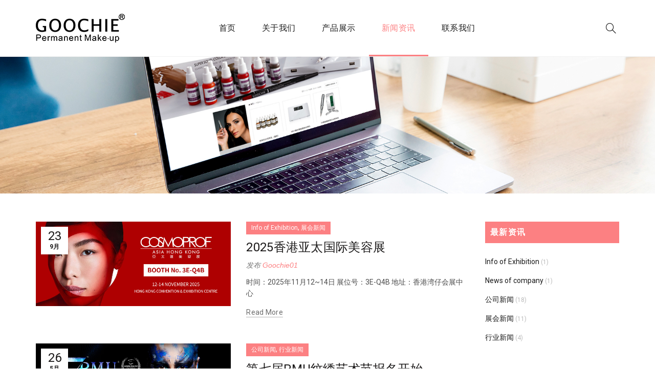

--- FILE ---
content_type: text/html; charset=UTF-8
request_url: https://www.goochie.com.cn/news/?lang=zh-hans
body_size: 98520
content:
<!DOCTYPE html>
<!--[if IE 8]>
<html class="ie ie8" lang="zh-hans" prefix="og: http://ogp.me/ns#">
<![endif]-->
<!--[if !(IE 7) & !(IE 8)]><!-->
<html lang="zh-hans" prefix="og: http://ogp.me/ns#">
<!--<![endif]-->
<head>
	<meta charset="UTF-8">
	<meta name="viewport" content="width=device-width, initial-scale=1.0, maximum-scale=1.0, user-scalable=no">
	<link rel="profile" href="http://gmpg.org/xfn/11">
	<link rel="pingback" href="https://www.goochie.com.cn/xmlrpc.php">
	<title>新闻资讯 - Goochie</title>
<link rel="alternate" hreflang="zh-hans" href="https://www.goochie.com.cn/news/?lang=zh-hans" />
<link rel="alternate" hreflang="en" href="https://www.goochie.com.cn/news/" />

<!-- This site is optimized with the Yoast SEO Premium plugin v4.0.2 - https://yoast.com/wordpress/plugins/seo/ -->
<link rel="canonical" href="https://www.goochie.com.cn/news/" />
<link rel="next" href="https://www.goochie.com.cn/news/?lang=zh-hans" />
<meta property="og:locale" content="zh_CN" />
<meta property="og:type" content="website" />
<meta property="og:title" content="新闻资讯 - Goochie" />
<meta property="og:description" content="时间：2025年11月12~14日 展位" />
<meta property="og:url" content="https://www.goochie.com.cn/news/" />
<meta property="og:site_name" content="Goochie" />
<meta name="twitter:card" content="summary" />
<meta name="twitter:description" content="时间：2025年11月12~14日 展位" />
<meta name="twitter:title" content="新闻资讯 - Goochie" />
<!-- / Yoast SEO Premium plugin. -->

<link rel='dns-prefetch' href='//fonts.googleapis.com' />
<link rel='dns-prefetch' href='//s.w.org' />
<link rel="alternate" type="application/rss+xml" title="Goochie &raquo; Feed" href="https://www.goochie.com.cn/feed/?lang=zh-hans" />
<link rel="alternate" type="application/rss+xml" title="Goochie &raquo; 评论Feed" href="https://www.goochie.com.cn/comments/feed/?lang=zh-hans" />
<style id='woocommerce-inline-inline-css' type='text/css'>
.woocommerce form .form-row .required { visibility: visible; }
</style>
<link rel='stylesheet' id='wpml-legacy-dropdown-0-css'  href='//www.goochie.com.cn/wp-content/plugins/sitepress-multilingual-cms/templates/language-switchers/legacy-dropdown/style.css?ver=1' type='text/css' media='all' />
<style id='wpml-legacy-dropdown-0-inline-css' type='text/css'>
.wpml-ls-statics-shortcode_actions{background-color:#221815;}.wpml-ls-statics-shortcode_actions, .wpml-ls-statics-shortcode_actions .wpml-ls-sub-menu, .wpml-ls-statics-shortcode_actions a {border-color:#ffffff;}.wpml-ls-statics-shortcode_actions a {color:#000000;background-color:#cbddeb;}.wpml-ls-statics-shortcode_actions a:hover,.wpml-ls-statics-shortcode_actions a:focus {color:#ffffff;background-color:#95bedd;}.wpml-ls-statics-shortcode_actions .wpml-ls-current-language>a {color:#ffffff;background-color:#221815;}.wpml-ls-statics-shortcode_actions .wpml-ls-current-language:hover>a, .wpml-ls-statics-shortcode_actions .wpml-ls-current-language>a:focus {color:#000000;background-color:#95bedd;}
</style>
<link rel='stylesheet' id='wpml-tm-admin-bar-css'  href='https://www.goochie.com.cn/wp-content/plugins/wpml-translation-management/res/css/admin-bar-style.css?ver=2.9.5' type='text/css' media='all' />
<!--[if lt IE 9]>
<link rel='stylesheet' id='vc_lte_ie9-css'  href='https://www.goochie.com.cn/wp-content/plugins/js_composer/assets/css/vc_lte_ie9.min.css?ver=6.0.5' type='text/css' media='screen' />
<![endif]-->
<link rel='stylesheet' id='bootstrap-css'  href='https://www.goochie.com.cn/wp-content/themes/basel/css/bootstrap.min.css?ver=5.1.0' type='text/css' media='all' />
<link rel='stylesheet' id='basel-style-css'  href='https://www.goochie.com.cn/wp-content/themes/basel/style.min.css?ver=5.1.0' type='text/css' media='all' />
<link rel='stylesheet' id='child-style-css'  href='https://www.goochie.com.cn/wp-content/themes/basel-child/style.css?ver=5.1.0' type='text/css' media='all' />
<link rel='stylesheet' id='font-awesome-css-css'  href='https://www.goochie.com.cn/wp-content/themes/basel/css/font-awesome.min.css?ver=5.1.0' type='text/css' media='all' />
<link rel='stylesheet' id='js_composer_front-css'  href='https://www.goochie.com.cn/wp-content/plugins/js_composer/assets/css/js_composer.min.css?ver=6.0.5' type='text/css' media='all' />
<link rel='stylesheet' id='xts-google-fonts-css'  href='//fonts.googleapis.com/css?family=Roboto%3A100%2C300%2C400%2C500%2C700%2C900%2C100italic%2C300italic%2C400italic%2C500italic%2C700italic%2C900italic&#038;ver=5.1.0' type='text/css' media='all' />
<link rel='stylesheet' id='basel-dynamic-style-css'  href='https://www.goochie.com.cn/wp-content/uploads/2024/12/basel-dynamic-1733992269.css?ver=5.1.0' type='text/css' media='all' />
<script type="text/template" id="tmpl-variation-template">
	<div class="woocommerce-variation-description">{{{ data.variation.variation_description }}}</div>
	<div class="woocommerce-variation-price">{{{ data.variation.price_html }}}</div>
	<div class="woocommerce-variation-availability">{{{ data.variation.availability_html }}}</div>
</script>
<script type="text/template" id="tmpl-unavailable-variation-template">
	<p>抱歉，该产品已下架,请选择其它产品。</p>
</script>
<script type='text/javascript' src='https://www.goochie.com.cn/wp-includes/js/jquery/jquery.js?ver=1.12.4-wp'></script>
<script type='text/javascript' src='https://www.goochie.com.cn/wp-includes/js/jquery/jquery-migrate.min.js?ver=1.4.1'></script>
<script type='text/javascript' src='https://www.goochie.com.cn/wp-content/plugins/woocommerce/assets/js/jquery-blockui/jquery.blockUI.min.js?ver=2.70'></script>
<script type='text/javascript'>
/* <![CDATA[ */
var wc_add_to_cart_params = {"ajax_url":"\/wp-admin\/admin-ajax.php?lang=zh-hans","wc_ajax_url":"\/?lang=zh-hans&wc-ajax=%%endpoint%%","i18n_view_cart":"\u67e5\u770b\u8d2d\u7269\u8f66","cart_url":"https:\/\/www.goochie.com.cn\/%e8%b4%ad%e7%89%a9%e8%bd%a6\/?lang=zh-hans","is_cart":"","cart_redirect_after_add":"no"};
/* ]]> */
</script>
<script type='text/javascript' src='https://www.goochie.com.cn/wp-content/plugins/woocommerce/assets/js/frontend/add-to-cart.min.js?ver=4.0.1'></script>
<script type='text/javascript' src='//www.goochie.com.cn/wp-content/plugins/sitepress-multilingual-cms/templates/language-switchers/legacy-dropdown/script.js?ver=1'></script>
<script type='text/javascript' src='https://www.goochie.com.cn/wp-content/plugins/js_composer/assets/js/vendors/woocommerce-add-to-cart.js?ver=6.0.5'></script>
<!--[if lt IE 9]>
<script type='text/javascript' src='https://www.goochie.com.cn/wp-content/themes/basel/js/html5.min.js?ver=5.1.0'></script>
<![endif]-->
<link rel='https://api.w.org/' href='https://www.goochie.com.cn/wp-json/' />
<link rel="EditURI" type="application/rsd+xml" title="RSD" href="https://www.goochie.com.cn/xmlrpc.php?rsd" />
<link rel="wlwmanifest" type="application/wlwmanifest+xml" href="https://www.goochie.com.cn/wp-includes/wlwmanifest.xml" /> 
<meta name="generator" content="WordPress 5.4" />
<meta name="generator" content="WooCommerce 4.0.1" />
<meta name="generator" content="WPML ver:4.3.11 stt:59,1;" />
<meta name="theme-color" content="">        <style> 
            	
			/* Shop popup */
			
			.basel-promo-popup {
			   max-width: 900px;
			}
	
            .site-logo {
                width: 20%;
            }    

            .site-logo img {
                max-width: 250px;
                max-height: 110px;
            }    

                            .right-column {
                    width: 150px;
                }  
            
                            .basel-woocommerce-layered-nav .basel-scroll {
                    max-height: 280px;
                }
            
			/* header Banner */
			.header-banner {
				height: 40px;
			}
	
			.header-banner-display .website-wrapper {
				margin-top:40px;
			}	

            /* Topbar height configs */

			.topbar-menu ul > li {
				line-height: 30px;
			}
			
			.topbar-wrapp,
			.topbar-content:before {
				height: 30px;
			}
			
			.sticky-header-prepared.basel-top-bar-on .header-shop, 
			.sticky-header-prepared.basel-top-bar-on .header-split,
			.enable-sticky-header.basel-header-overlap.basel-top-bar-on .main-header {
				top: 30px;
			}

            /* Header height configs */

            /* Limit logo image height for according to header height */
            .site-logo img {
                max-height: 110px;
            } 

            /* And for sticky header logo also */
            .act-scroll .site-logo img,
            .header-clone .site-logo img {
                max-height: 75px;
            }   

            /* Set sticky headers height for cloned headers based on menu links line height */
            .header-clone .main-nav .menu > li > a {
                height: 75px;
                line-height: 75px;
            } 

            /* Height for switch logos */

            .sticky-header-real:not(.global-header-menu-top) .switch-logo-enable .basel-logo {
                height: 110px;
            }

            .sticky-header-real:not(.global-header-menu-top) .act-scroll .switch-logo-enable .basel-logo {
                height: 75px;
            }

            .sticky-header-real:not(.global-header-menu-top) .act-scroll .switch-logo-enable {
                transform: translateY(-75px);
                -webkit-transform: translateY(-75px);
            }

                            /* Header height for these layouts based on it's menu links line height */
                .main-nav .menu > li > a {
                    height: 110px;
                    line-height: 110px;
                }  
                /* The same for sticky header */
                .act-scroll .main-nav .menu > li > a {
                    height: 75px;
                    line-height: 75px;
                }  
            
            
            
            
            /* Page headings settings for heading overlap. Calculate on the header height base */

            .basel-header-overlap .title-size-default,
            .basel-header-overlap .title-size-small,
            .basel-header-overlap .title-shop.without-title.title-size-default,
            .basel-header-overlap .title-shop.without-title.title-size-small {
                padding-top: 150px;
            }


            .basel-header-overlap .title-shop.without-title.title-size-large,
            .basel-header-overlap .title-size-large {
                padding-top: 230px;
            }

            @media (max-width: 991px) {

				/* header Banner */
				.header-banner {
					height: 40px;
				}
	
				.header-banner-display .website-wrapper {
					margin-top:40px;
				}

	            /* Topbar height configs */
				.topbar-menu ul > li {
					line-height: 24px;
				}
				
				.topbar-wrapp,
				.topbar-content:before {
					height: 24px;
				}
				
				.sticky-header-prepared.basel-top-bar-on .header-shop, 
				.sticky-header-prepared.basel-top-bar-on .header-split,
				.enable-sticky-header.basel-header-overlap.basel-top-bar-on .main-header {
					top: 24px;
				}

                /* Set header height for mobile devices */
                .main-header .wrapp-header {
                    min-height: 65px;
                } 

                /* Limit logo image height for mobile according to mobile header height */
                .site-logo img {
                    max-height: 65px;
                }   

                /* Limit logo on sticky header. Both header real and header cloned */
                .act-scroll .site-logo img,
                .header-clone .site-logo img {
                    max-height: 65px;
                }

                /* Height for switch logos */

                .main-header .switch-logo-enable .basel-logo {
                    height: 65px;
                }

                .sticky-header-real:not(.global-header-menu-top) .act-scroll .switch-logo-enable .basel-logo {
                    height: 65px;
                }

                .sticky-header-real:not(.global-header-menu-top) .act-scroll .switch-logo-enable {
                    transform: translateY(-65px);
                    -webkit-transform: translateY(-65px);
                }

                /* Page headings settings for heading overlap. Calculate on the MOBILE header height base */
                .basel-header-overlap .title-size-default,
                .basel-header-overlap .title-size-small,
                .basel-header-overlap .title-shop.without-title.title-size-default,
                .basel-header-overlap .title-shop.without-title.title-size-small {
                    padding-top: 85px;
                }

                .basel-header-overlap .title-shop.without-title.title-size-large,
                .basel-header-overlap .title-size-large {
                    padding-top: 125px;
                }
 
            }
     
            .wrapper-wide .container {
    max-width: 1676px;
    width: 95%;
}
div#comments {
    display: none;
}
li.cat-item-201 {
    display:none !important;
}
.wpml-ls-legacy-dropdown a {
	padding: 15px 20px;}
.switcher {
	float: right;
}
.wpml-ls-statics-shortcode_actions ul {
    padding: 0;
}
.switcher .selected a {
	   border: 1px solid #fc8082!important;
	   color: #fc8082!important;
}
figure.woocommerce-product-gallery__image {
    width: 90%;
    margin: 0 auto;
}

.footer-container .switcher {
	float: none;
	margin: 0 auto;
}

.switcher .option {
    border-left: 1px solid #fc8082!important;
    border-right: 1px solid #fc8082!important;
    border-bottom: 1px solid #fc8082!important;
    background-color: #fc8082ed!important;
}

.switcher .selected a:hover {
		color: #000!important;
}

.switcher .option a:hover {
	color: #000!important;
}

/* product-category-menu start */
.main-nav .menu>li.item-event-click.item-menu-opened>.sub-menu-dropdown, .main-nav .menu>li.item-event-hover:hover>.sub-menu-dropdown {
    height: 0px;
	   background: transparent;
}
.website-wrapper .main-header{
    border-bottom: 1px #f1f1f1 solid;
}
.product-category-menu a {
    line-height: 26px;
    font-size: 15px;
}
/* product-category-menu end */

/* main-menu start */
.main-nav .menu>li>a {
    padding: 0 25px;
}
/* main-menu end */

/* footer */
.footer-container .widget-title{
	font-size:36px;
}
.widget_nav_menu ul>li a{
	font-size:24px;
}
#nf-field-2-container{
			width: 73%;
    float: left;
    margin-right: 0;
	color: #fff;
}
#nf-field-2{
	width:100%;
	height:40px;
}
#nf-field-4-container{
	width:27%;
	float:left;
}
#nf-field-4{
	width:100%;
	height:40px;
	color:#fff;
	font-size:24px;
	border: 0;
  background: linear-gradient(135deg,#23aadd 30%,#37ce9d 100%);
}
#nf-form-1-cont .nf-field-container{
	clear:none!important;
}

.footer-contact p{
    font-size:26px;
	margin-bottom: 7px;
	white-space: nowrap;
}

.email {
	white-space: nowrap;
}


/* 导航询盘按钮 */
.yith-ywraq-list-content a:hover{color:#fff!important;}

/* quote button color */
a.add-request-quote-button.button {
    color: #fff;
}

.widget_ywraq_mini_list_quote .raq-info {
    border: none;
    background-color: #fc8082;
}

a.raq_label {
    color: #fff;
}

.button{
    color: #fff!important;
}

/* home-product */

.wpb-js-composer .vc_tta-tabs.vc_tta-tabs-position-top.vc_tta-style-classic .vc_tta-tab a {
			display: inline-block;
    border: 2px solid #000;
    padding: 10px 0;
    width: 210px;
    border-radius: 0;
    font-size: 20px;
    color: #000;
    margin: 0 30px;
}
.wpb-js-composer .vc_tta-tabs.vc_tta-tabs-position-top.vc_tta-style-classic .vc_tta-tab.vc_active>a {
		background: #000;
	  color: #fff;
}

.wpb-js-composer .vc_tta-tabs.vc_tta-tabs-position-top.vc_tta-style-classic .vc_tta-tab:after {
	display: none;	
}

.wpb-js-composer .vc_tta-tabs.vc_tta-tabs-position-top.vc_tta-style-classic .vc_tta-tab>a:hover span:after {
	display: none;
}

.wpb-js-composer .vc_tta-tabs.vc_tta-tabs-position-top.vc_tta-style-classic .vc_tta-tab.vc_active>a span:after {
	display: none;
}

ul.vc_tta-tabs-list {
    margin: 23px 0px!important;
}

.wpb-js-composer .vc_tta-color-black.vc_tta-style-classic.vc_tta-tabs .vc_tta-panels .vc_tta-panel-body {
			background-color: #fff!important;
    border: none!important;
}

#woocommerce_product_categories-2 ul.product-categories {
    padding: 0px!important;
}
.wpml-ls-statics-shortcode_actions ul>li:before {
    display: none;
}
.product-design-compact .product_meta {
	margin-bottom: 20px;}
.wpml-ls-statics-shortcode_actions {
    margin: 0 auto;
}
.main-nav .menu > li.current-menu-item > a {
    border-bottom: 3px solid #fc8082
}

.main-nav .menu>li:hover a {
	border-bottom: 3px solid #fc8082;
}

.basel-hover-standard .product-element-top {
	    border: 1px solid #d8d8d8;
}
.basel-products-nav, a.basel-tooltip{
    display: none;
}
.owl-nav>div {
	opacity: 1;
  color: #aba8a8;
}
.title-line-one .product-grid-item .product-title a:hover {
		color: #dd615e;
}

.product-element-top .hover-mask {
    display: none;
}
.upsells-products h3 {
    text-align: left;
    font-size: 16px;
    color: #7b7b7b;
}
.upsells-products h3:before {
    left: 0;
    width: 100%;
	   margin-left: 0;
}
.product-images .woocommerce-product-gallery .col-sm-12 .owl-drag {
    border-bottom: 1px #efededad solid;
}
.sidebar-inner .widget-area .widget-title {
    background: #fc8082;
    color: #fff;
    padding: 10px;
}
.upsells-products .owl-carousel .product-grid-item .product-title a{
    font-size: 12px;
    font-weight: 300;
}
/*.blog-design-small-images .entry-content {
    height: 85px;
    word-wrap: break-word;
    overflow: hidden;
}*/
.goo-blog-3 .basel-blog-holder {
    padding: 0 15px;
}
.goo-blog-3 .blog-design-small-images .entry-thumbnail {
    margin: 0;
    float: none;
    width: 100%;
}
.goo-blog-3 .entry-content .botext1 {
    overflow: hidden;
    text-overflow: ellipsis;
    display: -webkit-box;
    -webkit-line-clamp: 3;
    -webkit-box-orient: vertical;
}
.goo-blog-3 .basel-blog-holder h3.entry-title{
    overflow: hidden;
    text-overflow: ellipsis;
    display: -webkit-box;
    -webkit-line-clamp: 1;
    -webkit-box-orient: vertical;
}
/*
.col-sm-9 .entry-content .botext1 {
    overflow: hidden;
    text-overflow: ellipsis;
    display: -webkit-box;
    -webkit-line-clamp: 3;
    -webkit-box-orient: vertical;
}
*/
.wpb_column.homt-2 {
    background: #000;
}

.wpb_column.homt-1 {
    background: #fff;
}

.shop-loop-head .woocommerce-result-count {
	display:none!important;
}

.shop-loop-head .woocommerce-ordering {
	display:none!important;
}

.about-text {
	padding-right:55px!important;
}

.switch-height {
	height:170px;
	margin:0 10px 10px 10px;
}

.wc-tabs {
	display:none!important;
}

.width44to100 {
	width:44%;
}@media (min-width: 992px) { /* product page sidebar */
.widget-title:before, .widgettitle:before {
    display: none;
}

#woocommerce_product_categories-2 h5.widget-title {
    padding: 15px;
    background-color: rgb(67, 58, 55);;
    color: #fff;
}

div#custom_html-2 .widget-title {
	text-align: center;
}
#woocommerce_product_categories-2 h5.widget-title {
    border-bottom: none;
    padding: 15px;
    background-color: #fff;
    color: rgba(0,0,0,0);
    background: #fff url(/wp-content/uploads/2020/03/图层-36.png) no-repeat;
    background-size: cover;
    height: 323px;
	   margin-bottom: 0;
}

.widget_product_categories ul>li {
    margin-bottom: 3px;
    font-size: 12px;
    color: #bbb;
    display: block;
    text-align: center;
    background: #d3d4d4;
    padding: 25px 0px;
}

.widget_product_categories ul>li:hover {
    background: #dd605d;
}

.widget_product_categories ul>li a {
	font-size: 16px;
}

.widget_product_categories ul>li>a:hover {
		color: #fff;
}

.product-design-compact .basel-scroll-content {
    padding-left: 90px;
}

.single-breadcrumbs-wrapper {
	background: none;
}

.single-product .site-content .single-breadcrumbs-wrapper .container {
    border-bottom: 1px solid #f1f1f1;
    padding: 10px 0;
}
.slider-title:before {
	    background-color: rgba(119,119,119,.17);
	    height: 1px;
}

.product-design-compact .product_meta {
    display: none;
}

.thumbnails.thumbnails-ready.owl-carousel.owl-loaded.owl-drag {
    display: none;
}

.summary.entry-summary {
    width: 40%;
}

.product-images {
    width: 60%;
}

.basel-scroll-pane>.basel-scroll-slider {
	background: rgba(119,119,119,.17);
}

.home-aboutGoochie-Height {
	height: 350px;
}

.owl-carousel .owl-dots.disabled, .owl-carousel .owl-nav.disabled {
    display: block;
}

.single-product-content .product-images .thumbs-position-bottom .owl-nav {
		 position: relative;
			box-shadow: none;
}

.single-product-content .product-images .thumbs-position-bottom .owl-nav>div {
    position: relative;
    top: -333px;
    right: -641px;
}

.single-product-content .product-images .thumbs-position-bottom .owl-nav>div:before {
		  font-size: 30px;
}
.upsells-products .owl-nav>div:before {
    font-size: 20px;
}
.upsells-products .owl-carousel:hover .owl-nav .owl-next, .upsells-products .owl-nav .owl-next{
    right: -40px;
}
.upsells-products .owl-carousel:hover .owl-nav .owl-prev, .upsells-products .owl-nav .owl-prev{
    left: -40px;
}
section.up-sells.upsells-products .owl-carousel .owl-dots .owl-dot {
	display: none;
}
.blog .site-content.col-sm-9 .botext1 {
    overflow: hidden;
    text-overflow: ellipsis;
    display: -webkit-box;
    -webkit-line-clamp: 2;
    -webkit-box-orient: vertical;
}

.hideonpc {
	display:none;
}

.switch-width {
	width:65%;
}

 }@media (min-width: 768px) and (max-width: 991px) {.switch-width {
	width:100%;
} }@media (max-width: 480px) { /* contact */
.vc_custom_1582266087144{
	background-size:100%;
	height:264px;
}
.banner-title{
	font-size:30px;
	margin-left:10px;
}

#home-about1>.vc_column-inner {
	padding-top: 0!important;
}

#homt-video1 {
	padding-right: 15px!important;
}

.topbar-wrapp {
    display: none;
}

.about-text {
	padding-right:0!important;
	margin-bottom:20px!important;
}

.hideonphone {
	display:none;
}

.switch-width, .width44to100, .widthto100 {
	width:100%!important;
}

.switch-height {
	height:100px!important;
	margin:0 5px 10px 5px!important;
}
 }        </style>
        
                    <script type="text/javascript">
                                                    jQuery(document).ready(function() {
                        // window.$ = jQuery;
// var productList = $('.product-box .product-list ul li');
// var inputList = $('.product-box .product-list ul li a input');
// var aNodes = $('.product-box .product-list ul li a');

// 获取所有三个产品
// var productInfoList = $('.product-container .product-info');
// 获取machine产品
// var machine = $('#machine');
// 获取pigment产品
// var pigment = $('#pigment');
// 获取accessories产品
// var accessories = $('#accessories');
// $('.product-box .product-list ul li input[checked="checked"]').parent('a').css('color', '#000');
// for(var i = 0; i<productList.length; i++){
// 	   productList[i].onclick=function(){
// 			inputList.each(function(){
// 				$(this).removeAttr('checked');
// 			})
// 		 $(this).find('input').attr('checked', 'checked');
// 			aNodes.each(function(){
// 				$(this).css('color', '#666')
// 			});
// 			$(this).find('a').css('color', '#000');
			

				// 如果点击了Machine，则显示Machine的产品。
// 	    if(productList[0].getElementsByTagName('input')[0].hasAttribute('checked')){
// 					$('#machine').css('visibility', 'visible').siblings().css('visibility', 'hidden');
// 		   }else if(productList[1].getElementsByTagName('input')[0].hasAttribute('checked')){
// 			   $('#pigment').css('visibility', 'visible').siblings().css('visibility', 'hidden');
// 			  }else if(productList[2].getElementsByTagName('input')[0].hasAttribute('checked')){
// 			   $('#accessories').css('visibility', 'visible').siblings().css('visibility', 'hidden');
// 			  }  
// 	}
	 
// }

jQuery(".summary-inner > .basel-scroll-content").append(jQuery(".related-and-upsells > .upsells-products").remove())

jQuery(".blog-text1 .blog-design-small-images > .entry-content").append(jQuery(".blog-text1 .blog-design-small-images .entry-content .botext1 > .read-more-section").remove())

jQuery(".blog-text2 .blog-design-small-images > .entry-content").append(jQuery(".blog-text2 .blog-design-small-images .entry-content .botext1 > .read-more-section").remove())

jQuery(".blog-text3 .blog-design-small-images > .entry-content").append(jQuery(".blog-text3 .blog-design-small-images .entry-content .botext1 > .read-more-section").remove())

// jQuery("#.col-sm-9 article > .entry-content").append(jQuery(".col-sm-9 article .entry-content .botext1> .read-more-section").remove())


// 禁止鼠标右键
if (window.Event) 
document.captureEvents(Event.MOUSEUP); 

function nocontextmenu() 
{ 
event.cancelBubble = true 
event.returnValue = false; 

return false; 
} 

function norightclick(e) 
{ 
if (window.Event) 
{ 
if (e.which == 2 || e.which == 3) 
return false; 
} 
else 
if (event.button == 2 || event.button == 3) 
{ 
event.cancelBubble = true 
event.returnValue = false; 
return false; 
} 

} 

document.oncontextmenu = nocontextmenu; // for IE5+ 
document.onmousedown = norightclick; // for all others 

// 博客页面按钮放到文字下面
window.$ = jQuery;
var readMore = $('.read-more-section');
var botext1 = $('.botext1');

for(i = 0; i< botext1.length; i++) {
		for(j = 0; j < readMore.length; j++) {
			botext1[j].after(readMore[j]);
	}
}
                    });
                            </script>
        
			<noscript><style>.woocommerce-product-gallery{ opacity: 1 !important; }</style></noscript>
	<meta name="generator" content="Powered by WPBakery Page Builder - drag and drop page builder for WordPress."/>
<link rel="icon" href="https://www.goochie.com.cn/wp-content/uploads/2020/01/cropped-favicon_03-32x32.png" sizes="32x32" />
<link rel="icon" href="https://www.goochie.com.cn/wp-content/uploads/2020/01/cropped-favicon_03-192x192.png" sizes="192x192" />
<link rel="apple-touch-icon" href="https://www.goochie.com.cn/wp-content/uploads/2020/01/cropped-favicon_03-180x180.png" />
<meta name="msapplication-TileImage" content="https://www.goochie.com.cn/wp-content/uploads/2020/01/cropped-favicon_03-270x270.png" />
<noscript><style> .wpb_animate_when_almost_visible { opacity: 1; }</style></noscript></head>

<body class="blog theme-basel woocommerce-no-js wrapper-full-width global-cart-design-disable global-search-dropdown global-header-simple mobile-nav-from-left basel-light catalog-mode-on categories-accordion-on global-wishlist-disable basel-top-bar-off basel-ajax-shop-off basel-ajax-search-on enable-sticky-header sticky-header-clone offcanvas-sidebar-mobile offcanvas-sidebar-tablet wpb-js-composer js-comp-ver-6.0.5 vc_responsive">
				<div class="login-form-side">
				<div class="widget-heading">
					<h3 class="widget-title">登入</h3>
					<a href="#" class="widget-close">关闭</a>
				</div>
				
				<div class="login-form">
							<form method="post" class="login woocommerce-form woocommerce-form-login " action="https://www.goochie.com.cn/%e6%88%91%e7%9a%84%e5%b8%90%e6%88%b7/?lang=zh-hans" >

			
			
			<p class="woocommerce-FormRow woocommerce-FormRow--wide form-row form-row-wide form-row-username">
				<label for="username">用户名或电子邮件&nbsp;<span class="required">*</span></label>
				<input type="text" class="woocommerce-Input woocommerce-Input--text input-text" name="username" id="username" autocomplete="username" value="" />
			</p>
			<p class="woocommerce-FormRow woocommerce-FormRow--wide form-row form-row-wide form-row-password">
				<label for="password">密码&nbsp;<span class="required">*</span></label>
				<input class="woocommerce-Input woocommerce-Input--text input-text" type="password" name="password" id="password" autocomplete="current-password" />
			</p>

			
			<p class="form-row">
				<input type="hidden" id="woocommerce-login-nonce" name="woocommerce-login-nonce" value="dbed1b3532" /><input type="hidden" name="_wp_http_referer" value="/news/?lang=zh-hans" />								<button type="submit" class="woocommerce-button button woocommerce-form-login__submit" name="login" value="登录">登录</button>
			</p>

			<div class="login-form-footer">
				<a href="https://www.goochie.com.cn/%e6%88%91%e7%9a%84%e5%b8%90%e6%88%b7/lost-password/?lang=zh-hans" class="woocommerce-LostPassword lost_password">忘记密码？</a>
				<label class="woocommerce-form__label woocommerce-form__label-for-checkbox woocommerce-form-login__rememberme">
					<input class="woocommerce-form__input woocommerce-form__input-checkbox" name="rememberme" type="checkbox" value="forever" /> <span>记住我</span>
				</label>
			</div>
			
			
			
		</form>

						</div>
				
				<div class="register-question">
					<span class="create-account-text">No account yet?</span>
					<a class="btn btn-style-link" href="https://www.goochie.com.cn/%e6%88%91%e7%9a%84%e5%b8%90%e6%88%b7/?lang=zh-hans&#038;action=register">Create an Account</a>
				</div>
			</div>
						<div class="mobile-nav">
							<form role="search" method="get" id="searchform" class="searchform  basel-ajax-search" action="https://www.goochie.com.cn/?lang=zh-hans"  data-thumbnail="1" data-price="1" data-count="5" data-post_type="product" data-symbols_count="3" data-sku="0">
				<div>
					<label class="screen-reader-text">搜索：</label>
					<input type="text" class="search-field" placeholder="搜索产品" value="" name="s" id="s" />
					<input type="hidden" name="post_type" id="post_type" value="product">
										<button type="submit" id="searchsubmit" value="搜索">搜索</button>
					
				</div>
			</form>
			<div class="search-results-wrapper"><div class="basel-scroll"><div class="basel-search-results basel-scroll-content"></div></div></div>
		<div class="menu-home-mune-container"><ul id="menu-home-mune" class="site-mobile-menu"><li id="menu-item-399" class="menu-item menu-item-type-post_type menu-item-object-page menu-item-home menu-item-399 menu-item-design-default item-event-hover"><a href="https://www.goochie.com.cn/?lang=zh-hans">首页</a></li>
<li id="menu-item-410" class="menu-item menu-item-type-post_type menu-item-object-page menu-item-410 menu-item-design-default item-event-hover"><a href="https://www.goochie.com.cn/about/?lang=zh-hans">关于我们</a></li>
<li id="menu-item-400" class="menu-item menu-item-type-post_type menu-item-object-page menu-item-400 menu-item-design-default item-event-hover"><a href="https://www.goochie.com.cn/product/?lang=zh-hans">产品展示</a></li>
<li id="menu-item-416" class="menu-item menu-item-type-post_type menu-item-object-page current-menu-item page_item page-item-414 current_page_item current_page_parent menu-item-416 menu-item-design-default item-event-hover"><a href="https://www.goochie.com.cn/news/?lang=zh-hans">新闻资讯</a></li>
<li id="menu-item-417" class="menu-item menu-item-type-post_type menu-item-object-page menu-item-417 menu-item-design-default item-event-hover"><a href="https://www.goochie.com.cn/contact/?lang=zh-hans">联系我们</a></li>
</ul></div>			<div class="header-links my-account-with-text">
				<ul>
												<li class="login-side-opener"><a href="https://www.goochie.com.cn/%e6%88%91%e7%9a%84%e5%b8%90%e6%88%b7/?lang=zh-hans">登录/注册</a></li>
									</ul>		
			</div>
					</div><!--END MOBILE-NAV-->
						<div class="cart-widget-side">
					<div class="widget-heading">
						<h3 class="widget-title">购物车</h3>
						<a href="#" class="widget-close">关闭</a>
					</div>
					<div class="widget woocommerce widget_shopping_cart"><div class="widget_shopping_cart_content"></div></div>				</div>
			<div class="website-wrapper">
	
	
	<!-- HEADER -->
	<header class="main-header header-has-no-bg header-simple icons-design-line color-scheme-dark">

		<div class="container">
<div class="wrapp-header">
			<div class="site-logo">
				<div class="basel-logo-wrap">
					<a href="https://www.goochie.com.cn/?lang=zh-hans" class="basel-logo basel-main-logo" rel="home">
						<img src="https://www.goochie.com.cn/wp-content/uploads/2021/06/goochie標志.jpg" alt="Goochie" />					</a>
									</div>
			</div>
					<div class="main-nav site-navigation basel-navigation menu-center" role="navigation">
				<div class="menu-home-mune-container"><ul id="menu-home-mune-1" class="menu"><li class="menu-item menu-item-type-post_type menu-item-object-page menu-item-home menu-item-399 menu-item-design-default item-event-hover"><a href="https://www.goochie.com.cn/?lang=zh-hans">首页</a></li>
<li class="menu-item menu-item-type-post_type menu-item-object-page menu-item-410 menu-item-design-default item-event-hover"><a href="https://www.goochie.com.cn/about/?lang=zh-hans">关于我们</a></li>
<li class="menu-item menu-item-type-post_type menu-item-object-page menu-item-400 menu-item-design-default item-event-hover"><a href="https://www.goochie.com.cn/product/?lang=zh-hans">产品展示</a></li>
<li class="menu-item menu-item-type-post_type menu-item-object-page current-menu-item page_item page-item-414 current_page_item current_page_parent menu-item-416 menu-item-design-default item-event-hover"><a href="https://www.goochie.com.cn/news/?lang=zh-hans">新闻资讯</a></li>
<li class="menu-item menu-item-type-post_type menu-item-object-page menu-item-417 menu-item-design-default item-event-hover"><a href="https://www.goochie.com.cn/contact/?lang=zh-hans">联系我们</a></li>
</ul></div>			</div><!--END MAIN-NAV-->
		<div class="right-column">
			<div class="search-button basel-search-dropdown">
				<a href="#">
					<i class="fa fa-search"></i>
				</a>
				<div class="basel-search-wrapper">
					<div class="basel-search-inner">
						<span class="basel-close-search">关闭</span>
									<form role="search" method="get" id="searchform" class="searchform  basel-ajax-search" action="https://www.goochie.com.cn/?lang=zh-hans"  data-thumbnail="1" data-price="1" data-count="5" data-post_type="product" data-symbols_count="3" data-sku="0">
				<div>
					<label class="screen-reader-text">搜索：</label>
					<input type="text" class="search-field" placeholder="搜索产品" value="" name="s" id="s" />
					<input type="hidden" name="post_type" id="post_type" value="product">
										<button type="submit" id="searchsubmit" value="搜索">搜索</button>
					
				</div>
			</form>
			<div class="search-results-wrapper"><div class="basel-scroll"><div class="basel-search-results basel-scroll-content"></div></div></div>
							</div>
				</div>
			</div>
					<div class="mobile-nav-icon">
				<span class="basel-burger"></span>
			</div><!--END MOBILE-NAV-ICON-->
		</div>
</div>
</div>

	</header><!--END MAIN HEADER-->

	<div class="clear"></div>
	
						<div class="main-page-wrapper">
		
		<p><div data-vc-full-width="true" data-vc-full-width-init="false" data-vc-stretch-content="true" class="vc_row wpb_row vc_row-fluid vc_custom_1618367397455 vc_row-no-padding"><div class="wpb_column vc_column_container vc_col-sm-12"><div class="vc_column-inner"><div class="wpb_wrapper">
	<div  class="wpb_single_image wpb_content_element vc_align_center">
		
		<figure class="wpb_wrapper vc_figure">
			<div class="vc_single_image-wrapper   vc_box_border_grey"><img class="basel-lazy-load basel-lazy-fade vc_single_image-img " src="[data-uri]" data-basel-src="https://www.goochie.com.cn/wp-content/uploads/2021/04/新闻资讯-3.jpg" width="1920" height="400" alt="新闻资讯-3" title="新闻资讯-3" /></div>
		</figure>
	</div>
</div></div></div></div><div class="vc_row-full-width vc_clearfix"></div></p>
<style data-type="vc_shortcodes-custom-css">.vc_custom_1618367397455{margin-top: -60px !important;}</style>		<!-- html-->
		
		<!-- MAIN CONTENT AREA -->
				<div class="container">
			<div class="row">
		

<div class="site-content col-sm-9" role="main">

	
			
				
				
								
																				
<article id="post-5341" class="blog-design-small-images blog-post-loop blog-style- post-5341 post type-post status-publish format-standard has-post-thumbnail hentry category-info-of-exhibition-zh-hans category-42">
			<header class="entry-header">
					<figure id="carousel-711" class="entry-thumbnail" data-owl-carousel data-hide_pagination_control="yes" data-desktop="1" data-desktop_small="1" data-tablet="1" data-mobile="1">
				
				
					<div class="post-img-wrapp">
						<a href="https://www.goochie.com.cn/2025%e9%a6%99%e6%b8%af%e4%ba%9a%e5%a4%aa%e5%9b%bd%e9%99%85%e7%be%8e%e5%ae%b9%e5%b1%95/?lang=zh-hans">
							<img width="1024" height="448" src="[data-uri]" class="attachment-large wp-post-image attachment-large basel-lazy-load basel-lazy-fade" alt="" srcset="" sizes="(max-width: 1024px) 100vw, 1024px" data-basel-src="https://www.goochie.com.cn/wp-content/uploads/2025/09/2025香港展会2-1024x448.jpg" data-srcset="https://www.goochie.com.cn/wp-content/uploads/2025/09/2025香港展会2-1024x448.jpg 1024w, https://www.goochie.com.cn/wp-content/uploads/2025/09/2025香港展会2-300x131.jpg 300w, https://www.goochie.com.cn/wp-content/uploads/2025/09/2025香港展会2-768x336.jpg 768w, https://www.goochie.com.cn/wp-content/uploads/2025/09/2025香港展会2-1536x672.jpg 1536w, https://www.goochie.com.cn/wp-content/uploads/2025/09/2025香港展会2-600x263.jpg 600w, https://www.goochie.com.cn/wp-content/uploads/2025/09/2025香港展会2.jpg 1600w" />						</a>
					</div>
					<div class="post-image-mask">
						<a href="https://www.goochie.com.cn/2025%e9%a6%99%e6%b8%af%e4%ba%9a%e5%a4%aa%e5%9b%bd%e9%99%85%e7%be%8e%e5%ae%b9%e5%b1%95/?lang=zh-hans">Read More</a>
					</div>
					
				
			</figure>
		
		
						<div class="post-date" onclick="">
				<span class="post-date-day">
					23				</span>
				<span class="post-date-month">
					9月				</span>
			</div>
		
			<div class="post-mask">
									<div class="meta-post-categories"><a href="https://www.goochie.com.cn/category/info-of-exhibition-zh-hans/?lang=zh-hans" rel="category tag">Info of Exhibition</a>, <a href="https://www.goochie.com.cn/category/%e5%b1%95%e4%bc%9a%e6%96%b0%e9%97%bb/?lang=zh-hans" rel="category tag">展会新闻</a></div>
				
									<h3 class="entry-title">
						<a href="https://www.goochie.com.cn/2025%e9%a6%99%e6%b8%af%e4%ba%9a%e5%a4%aa%e5%9b%bd%e9%99%85%e7%be%8e%e5%ae%b9%e5%b1%95/?lang=zh-hans" rel="bookmark">2025香港亚太国际美容展</a>
					</h3>
				
									<div class="entry-meta basel-entry-meta">
									<ul class="entry-meta-list">
				
										<li class="modified-date"><time class="updated" datetime="2025-09-23T15:44:05+08:00">2025-09-23</time></li>

					
																<li class="meta-author">
															发布																					<a href="https://www.goochie.com.cn/author/goochie01/?lang=zh-hans" rel="author">
								<span class="vcard author author_name">
									<span class="fn">Goochie01</span>
								</span>
							</a>
						</li>
																																																														</ul>
							</div><!-- .entry-meta -->
							</div>
		
	</header><!-- .entry-header -->

			<div class="entry-content">
		    <div class="botext1">时间：2025年11月12~14日
展位号：3E-Q4B
地址：香港湾仔会展中心<p class="read-more-section"><a class="btn btn-style-link btn-read-more more-link" href="https://www.goochie.com.cn/2025%e9%a6%99%e6%b8%af%e4%ba%9a%e5%a4%aa%e5%9b%bd%e9%99%85%e7%be%8e%e5%ae%b9%e5%b1%95/?lang=zh-hans">Read More</a></p></div>
			 
		</div><!-- .entry-content -->
	
	<div class="liner-continer">
		<span class="left-line"></span>
		
			<ul class="social-icons text-center icons-design-circle icons-size-small social-share ">
									<li class="social-facebook"><a rel="nofollow" href="https://www.facebook.com/sharer/sharer.php?u=https://www.goochie.com.cn/news/?lang=zh-hans" target="_blank" class=""><i class="fa fa-facebook"></i><span class="basel-social-icon-name">Facebook</span></a></li>
				
				
				
				
				
				
				
				
				
				
				
				
				
				
				
				
									<li class="social-whatsapp whatsapp-desktop"><a rel="nofollow" href="https://wa.me/?text=https://www.goochie.com.cn/news/?lang=zh-hans" target="_blank" class=""><i class="fa fa-whatsapp"></i><span class="basel-social-icon-name">WhatsApp</span></a></li>

                    <li class="social-whatsapp whatsapp-mobile"><a rel="nofollow" href="whatsapp://send?text=https://www.goochie.com.cn/news/?lang=zh-hans" target="_blank" class=""><i class="fa fa-whatsapp"></i><span class="basel-social-icon-name">WhatsApp</span></a></li>
								
				
				
				
			</ul>

				<span class="right-line"></span>
	</div>

		
</article><!-- #post -->

											
<article id="post-5313" class="blog-design-small-images blog-post-loop blog-style- post-5313 post type-post status-publish format-standard has-post-thumbnail hentry category-21 category-43">
			<header class="entry-header">
					<figure id="carousel-484" class="entry-thumbnail" data-owl-carousel data-hide_pagination_control="yes" data-desktop="1" data-desktop_small="1" data-tablet="1" data-mobile="1">
				
				
					<div class="post-img-wrapp">
						<a href="https://www.goochie.com.cn/%e7%ac%ac%e4%b8%83%e5%b1%8apmu%e7%ba%b9%e7%bb%a3%e8%89%ba%e6%9c%af%e8%8a%82%e6%8a%a5%e5%90%8d%e5%bc%80%e5%a7%8b/?lang=zh-hans">
							<img width="1024" height="410" src="[data-uri]" class="attachment-large wp-post-image attachment-large basel-lazy-load basel-lazy-fade" alt="" srcset="" sizes="(max-width: 1024px) 100vw, 1024px" data-basel-src="https://www.goochie.com.cn/wp-content/uploads/2025/05/第七回PMU纹绣交流会-主画面英文版-88888-1024x410.jpg" data-srcset="https://www.goochie.com.cn/wp-content/uploads/2025/05/第七回PMU纹绣交流会-主画面英文版-88888-1024x410.jpg 1024w, https://www.goochie.com.cn/wp-content/uploads/2025/05/第七回PMU纹绣交流会-主画面英文版-88888-300x120.jpg 300w, https://www.goochie.com.cn/wp-content/uploads/2025/05/第七回PMU纹绣交流会-主画面英文版-88888-768x307.jpg 768w, https://www.goochie.com.cn/wp-content/uploads/2025/05/第七回PMU纹绣交流会-主画面英文版-88888-1536x614.jpg 1536w, https://www.goochie.com.cn/wp-content/uploads/2025/05/第七回PMU纹绣交流会-主画面英文版-88888-600x240.jpg 600w, https://www.goochie.com.cn/wp-content/uploads/2025/05/第七回PMU纹绣交流会-主画面英文版-88888.jpg 1920w" />						</a>
					</div>
					<div class="post-image-mask">
						<a href="https://www.goochie.com.cn/%e7%ac%ac%e4%b8%83%e5%b1%8apmu%e7%ba%b9%e7%bb%a3%e8%89%ba%e6%9c%af%e8%8a%82%e6%8a%a5%e5%90%8d%e5%bc%80%e5%a7%8b/?lang=zh-hans">Read More</a>
					</div>
					
				
			</figure>
		
		
						<div class="post-date" onclick="">
				<span class="post-date-day">
					26				</span>
				<span class="post-date-month">
					5月				</span>
			</div>
		
			<div class="post-mask">
									<div class="meta-post-categories"><a href="https://www.goochie.com.cn/category/%e5%85%ac%e5%8f%b8%e6%96%b0%e9%97%bb/?lang=zh-hans" rel="category tag">公司新闻</a>, <a href="https://www.goochie.com.cn/category/%e8%a1%8c%e4%b8%9a%e6%96%b0%e9%97%bb/?lang=zh-hans" rel="category tag">行业新闻</a></div>
				
									<h3 class="entry-title">
						<a href="https://www.goochie.com.cn/%e7%ac%ac%e4%b8%83%e5%b1%8apmu%e7%ba%b9%e7%bb%a3%e8%89%ba%e6%9c%af%e8%8a%82%e6%8a%a5%e5%90%8d%e5%bc%80%e5%a7%8b/?lang=zh-hans" rel="bookmark">第七届PMU纹绣艺术节报名开始</a>
					</h3>
				
									<div class="entry-meta basel-entry-meta">
									<ul class="entry-meta-list">
				
										<li class="modified-date"><time class="updated" datetime="2025-08-07T09:47:15+08:00">2025-08-07</time></li>

					
																<li class="meta-author">
															发布																					<a href="https://www.goochie.com.cn/author/goochie01/?lang=zh-hans" rel="author">
								<span class="vcard author author_name">
									<span class="fn">Goochie01</span>
								</span>
							</a>
						</li>
																																																														</ul>
							</div><!-- .entry-meta -->
							</div>
		
	</header><!-- .entry-header -->

			<div class="entry-content">
		    <div class="botext1">第七届PMU纹绣艺术节广州站

时间：2025年12月1日~12月3日

地点：广州朗豪酒店（广州海珠区新港东路638号）

联系电话：138-0924-5887 / 139-2271-7072

 ...<p class="read-more-section"><a class="btn btn-style-link btn-read-more more-link" href="https://www.goochie.com.cn/%e7%ac%ac%e4%b8%83%e5%b1%8apmu%e7%ba%b9%e7%bb%a3%e8%89%ba%e6%9c%af%e8%8a%82%e6%8a%a5%e5%90%8d%e5%bc%80%e5%a7%8b/?lang=zh-hans">Read More</a></p></div>
			 
		</div><!-- .entry-content -->
	
	<div class="liner-continer">
		<span class="left-line"></span>
		
			<ul class="social-icons text-center icons-design-circle icons-size-small social-share ">
									<li class="social-facebook"><a rel="nofollow" href="https://www.facebook.com/sharer/sharer.php?u=https://www.goochie.com.cn/news/?lang=zh-hans" target="_blank" class=""><i class="fa fa-facebook"></i><span class="basel-social-icon-name">Facebook</span></a></li>
				
				
				
				
				
				
				
				
				
				
				
				
				
				
				
				
									<li class="social-whatsapp whatsapp-desktop"><a rel="nofollow" href="https://wa.me/?text=https://www.goochie.com.cn/news/?lang=zh-hans" target="_blank" class=""><i class="fa fa-whatsapp"></i><span class="basel-social-icon-name">WhatsApp</span></a></li>

                    <li class="social-whatsapp whatsapp-mobile"><a rel="nofollow" href="whatsapp://send?text=https://www.goochie.com.cn/news/?lang=zh-hans" target="_blank" class=""><i class="fa fa-whatsapp"></i><span class="basel-social-icon-name">WhatsApp</span></a></li>
								
				
				
				
			</ul>

				<span class="right-line"></span>
	</div>

		
</article><!-- #post -->

											
<article id="post-5243" class="blog-design-small-images blog-post-loop blog-style- post-5243 post type-post status-publish format-standard has-post-thumbnail hentry category-21">
			<header class="entry-header">
					<figure id="carousel-278" class="entry-thumbnail" data-owl-carousel data-hide_pagination_control="yes" data-desktop="1" data-desktop_small="1" data-tablet="1" data-mobile="1">
				
				
					<div class="post-img-wrapp">
						<a href="https://www.goochie.com.cn/2025%e5%b9%bf%e5%b7%9e%e7%be%8e%e5%8d%9a%e4%bc%9a/?lang=zh-hans">
							<img width="1024" height="456" src="[data-uri]" class="attachment-large wp-post-image attachment-large basel-lazy-load basel-lazy-fade" alt="" srcset="" sizes="(max-width: 1024px) 100vw, 1024px" data-basel-src="https://www.goochie.com.cn/wp-content/uploads/2025/02/9771678-1024x456.jpg" data-srcset="https://www.goochie.com.cn/wp-content/uploads/2025/02/9771678-1024x456.jpg 1024w, https://www.goochie.com.cn/wp-content/uploads/2025/02/9771678-300x134.jpg 300w, https://www.goochie.com.cn/wp-content/uploads/2025/02/9771678-768x342.jpg 768w, https://www.goochie.com.cn/wp-content/uploads/2025/02/9771678-1536x684.jpg 1536w, https://www.goochie.com.cn/wp-content/uploads/2025/02/9771678-600x267.jpg 600w, https://www.goochie.com.cn/wp-content/uploads/2025/02/9771678.jpg 1562w" />						</a>
					</div>
					<div class="post-image-mask">
						<a href="https://www.goochie.com.cn/2025%e5%b9%bf%e5%b7%9e%e7%be%8e%e5%8d%9a%e4%bc%9a/?lang=zh-hans">Read More</a>
					</div>
					
				
			</figure>
		
		
						<div class="post-date" onclick="">
				<span class="post-date-day">
					11				</span>
				<span class="post-date-month">
					2月				</span>
			</div>
		
			<div class="post-mask">
									<div class="meta-post-categories"><a href="https://www.goochie.com.cn/category/%e5%85%ac%e5%8f%b8%e6%96%b0%e9%97%bb/?lang=zh-hans" rel="category tag">公司新闻</a></div>
				
									<h3 class="entry-title">
						<a href="https://www.goochie.com.cn/2025%e5%b9%bf%e5%b7%9e%e7%be%8e%e5%8d%9a%e4%bc%9a/?lang=zh-hans" rel="bookmark">2025广州美博会</a>
					</h3>
				
									<div class="entry-meta basel-entry-meta">
									<ul class="entry-meta-list">
				
										<li class="modified-date"><time class="updated" datetime="2025-02-11T10:31:38+08:00">2025-02-11</time></li>

					
																<li class="meta-author">
															发布																					<a href="https://www.goochie.com.cn/author/goochie01/?lang=zh-hans" rel="author">
								<span class="vcard author author_name">
									<span class="fn">Goochie01</span>
								</span>
							</a>
						</li>
																																																														</ul>
							</div><!-- .entry-meta -->
							</div>
		
	</header><!-- .entry-header -->

			<div class="entry-content">
		    <div class="botext1">时间: 3月10~12日
展位号: 10.1/F01A
地点: 中国进出口商品交易会展馆
联系电话:...<p class="read-more-section"><a class="btn btn-style-link btn-read-more more-link" href="https://www.goochie.com.cn/2025%e5%b9%bf%e5%b7%9e%e7%be%8e%e5%8d%9a%e4%bc%9a/?lang=zh-hans">Read More</a></p></div>
			 
		</div><!-- .entry-content -->
	
	<div class="liner-continer">
		<span class="left-line"></span>
		
			<ul class="social-icons text-center icons-design-circle icons-size-small social-share ">
									<li class="social-facebook"><a rel="nofollow" href="https://www.facebook.com/sharer/sharer.php?u=https://www.goochie.com.cn/news/?lang=zh-hans" target="_blank" class=""><i class="fa fa-facebook"></i><span class="basel-social-icon-name">Facebook</span></a></li>
				
				
				
				
				
				
				
				
				
				
				
				
				
				
				
				
									<li class="social-whatsapp whatsapp-desktop"><a rel="nofollow" href="https://wa.me/?text=https://www.goochie.com.cn/news/?lang=zh-hans" target="_blank" class=""><i class="fa fa-whatsapp"></i><span class="basel-social-icon-name">WhatsApp</span></a></li>

                    <li class="social-whatsapp whatsapp-mobile"><a rel="nofollow" href="whatsapp://send?text=https://www.goochie.com.cn/news/?lang=zh-hans" target="_blank" class=""><i class="fa fa-whatsapp"></i><span class="basel-social-icon-name">WhatsApp</span></a></li>
								
				
				
				
			</ul>

				<span class="right-line"></span>
	</div>

		
</article><!-- #post -->

											
<article id="post-5234" class="blog-design-small-images blog-post-loop blog-style- post-5234 post type-post status-publish format-standard has-post-thumbnail hentry category-news-of-company-zh-hans">
			<header class="entry-header">
					<figure id="carousel-984" class="entry-thumbnail" data-owl-carousel data-hide_pagination_control="yes" data-desktop="1" data-desktop_small="1" data-tablet="1" data-mobile="1">
				
				
					<div class="post-img-wrapp">
						<a href="https://www.goochie.com.cn/pmu%e5%8f%a4%e7%a7%af%e7%ba%b9%e7%bb%a3%e5%85%a8%e7%90%83%e6%8a%80%e6%9c%af%ef%bc%88%e5%b9%bf%e5%b7%9e%ef%bc%89%e4%ba%a4%e6%b5%81%e4%bc%9a/?lang=zh-hans">
							<img width="1024" height="576" src="[data-uri]" class="attachment-large wp-post-image attachment-large basel-lazy-load basel-lazy-fade" alt="" srcset="" sizes="(max-width: 1024px) 100vw, 1024px" data-basel-src="https://www.goochie.com.cn/wp-content/uploads/2024/10/微信图片_20241015175646-1024x576.jpg" data-srcset="https://www.goochie.com.cn/wp-content/uploads/2024/10/微信图片_20241015175646-1024x576.jpg 1024w, https://www.goochie.com.cn/wp-content/uploads/2024/10/微信图片_20241015175646-300x169.jpg 300w, https://www.goochie.com.cn/wp-content/uploads/2024/10/微信图片_20241015175646-768x432.jpg 768w, https://www.goochie.com.cn/wp-content/uploads/2024/10/微信图片_20241015175646-1536x864.jpg 1536w, https://www.goochie.com.cn/wp-content/uploads/2024/10/微信图片_20241015175646-600x338.jpg 600w, https://www.goochie.com.cn/wp-content/uploads/2024/10/微信图片_20241015175646.jpg 1920w" />						</a>
					</div>
					<div class="post-image-mask">
						<a href="https://www.goochie.com.cn/pmu%e5%8f%a4%e7%a7%af%e7%ba%b9%e7%bb%a3%e5%85%a8%e7%90%83%e6%8a%80%e6%9c%af%ef%bc%88%e5%b9%bf%e5%b7%9e%ef%bc%89%e4%ba%a4%e6%b5%81%e4%bc%9a/?lang=zh-hans">Read More</a>
					</div>
					
				
			</figure>
		
		
						<div class="post-date" onclick="">
				<span class="post-date-day">
					15				</span>
				<span class="post-date-month">
					10月				</span>
			</div>
		
			<div class="post-mask">
									<div class="meta-post-categories"><a href="https://www.goochie.com.cn/category/news-of-company-zh-hans/?lang=zh-hans" rel="category tag">News of company</a></div>
				
									<h3 class="entry-title">
						<a href="https://www.goochie.com.cn/pmu%e5%8f%a4%e7%a7%af%e7%ba%b9%e7%bb%a3%e5%85%a8%e7%90%83%e6%8a%80%e6%9c%af%ef%bc%88%e5%b9%bf%e5%b7%9e%ef%bc%89%e4%ba%a4%e6%b5%81%e4%bc%9a/?lang=zh-hans" rel="bookmark">PMU&#038;古积纹绣全球技术（广州）交流会</a>
					</h3>
				
									<div class="entry-meta basel-entry-meta">
									<ul class="entry-meta-list">
				
										<li class="modified-date"><time class="updated" datetime="2024-10-15T18:03:06+08:00">2024-10-15</time></li>

					
																<li class="meta-author">
															发布																					<a href="https://www.goochie.com.cn/author/goochie01/?lang=zh-hans" rel="author">
								<span class="vcard author author_name">
									<span class="fn">Goochie01</span>
								</span>
							</a>
						</li>
																																																														</ul>
							</div><!-- .entry-meta -->
							</div>
		
	</header><!-- .entry-header -->

			<div class="entry-content">
		    <div class="botext1">PMU&amp;古积纹绣品牌出口的这20年，品牌和技术一直输出在海外各个国家和地区，今年2024年分别在墨西哥、巴西、印尼、越南、泰国、土耳其等国家和地区成功召开了PMU纹绣艺术节。古积纹绣这20年，率先把中国原创纹绣技术，纹绣产品带到全世界各个角落，让全世界喜欢纹绣美容技术的年轻人找到了自己喜欢的时尚职业。通过PMU纹绣艺术节大会平台，各个国家的纹绣行业和技术正在发生巨大改变，让纹绣行业年轻化、时尚化、专业化领域发展。

2025年，古积纹绣品牌和PMU纹绣艺术节将会回归国内纹绣行业，将会再次引领国内纹绣行业的革新和发展，以及技术规范和产品规范。近日，总部正在准备一场纹绣技术匠人交流会。本次交流会，古积纹绣总部特意邀请了泰国以及东南亚冠军技术老师：Nan老师。交流会成员分别来自各个国家和地区，来自伊朗以及巴西的纹绣技术老师和中国的优秀纹绣老师将欢聚一堂，一起探讨纹绣技术的创新和技术交流。

此次技术交流会成员大多数来自国外，解释权归PMU总部所有。

‍时间：10月15-16日
地址：广州市白云区云城东路559-571号宏鼎大厦宏宇·云璟汇1栋20楼2003-2007（古积&amp;PMU总部）<p class="read-more-section"><a class="btn btn-style-link btn-read-more more-link" href="https://www.goochie.com.cn/pmu%e5%8f%a4%e7%a7%af%e7%ba%b9%e7%bb%a3%e5%85%a8%e7%90%83%e6%8a%80%e6%9c%af%ef%bc%88%e5%b9%bf%e5%b7%9e%ef%bc%89%e4%ba%a4%e6%b5%81%e4%bc%9a/?lang=zh-hans">Read More</a></p></div>
			 
		</div><!-- .entry-content -->
	
	<div class="liner-continer">
		<span class="left-line"></span>
		
			<ul class="social-icons text-center icons-design-circle icons-size-small social-share ">
									<li class="social-facebook"><a rel="nofollow" href="https://www.facebook.com/sharer/sharer.php?u=https://www.goochie.com.cn/news/?lang=zh-hans" target="_blank" class=""><i class="fa fa-facebook"></i><span class="basel-social-icon-name">Facebook</span></a></li>
				
				
				
				
				
				
				
				
				
				
				
				
				
				
				
				
									<li class="social-whatsapp whatsapp-desktop"><a rel="nofollow" href="https://wa.me/?text=https://www.goochie.com.cn/news/?lang=zh-hans" target="_blank" class=""><i class="fa fa-whatsapp"></i><span class="basel-social-icon-name">WhatsApp</span></a></li>

                    <li class="social-whatsapp whatsapp-mobile"><a rel="nofollow" href="whatsapp://send?text=https://www.goochie.com.cn/news/?lang=zh-hans" target="_blank" class=""><i class="fa fa-whatsapp"></i><span class="basel-social-icon-name">WhatsApp</span></a></li>
								
				
				
				
			</ul>

				<span class="right-line"></span>
	</div>

		
</article><!-- #post -->

											
<article id="post-5226" class="blog-design-small-images blog-post-loop blog-style- post-5226 post type-post status-publish format-standard has-post-thumbnail hentry category-21">
			<header class="entry-header">
					<figure id="carousel-290" class="entry-thumbnail" data-owl-carousel data-hide_pagination_control="yes" data-desktop="1" data-desktop_small="1" data-tablet="1" data-mobile="1">
				
				
					<div class="post-img-wrapp">
						<a href="https://www.goochie.com.cn/%e5%8f%a4%e7%a7%afpmu%e9%a6%99%e6%b8%af%e4%ba%9a%e5%a4%aa%e5%9b%bd%e9%99%85%e7%be%8e%e5%ae%b9%e5%b1%95%e9%80%9a%e7%9f%a5/?lang=zh-hans">
							<img width="1024" height="582" src="[data-uri]" class="attachment-large wp-post-image attachment-large basel-lazy-load basel-lazy-fade" alt="" srcset="" sizes="(max-width: 1024px) 100vw, 1024px" data-basel-src="https://www.goochie.com.cn/wp-content/uploads/2024/10/Cosmoprof-Asia-Hong-Kong-1024x582.jpg" data-srcset="https://www.goochie.com.cn/wp-content/uploads/2024/10/Cosmoprof-Asia-Hong-Kong-1024x582.jpg 1024w, https://www.goochie.com.cn/wp-content/uploads/2024/10/Cosmoprof-Asia-Hong-Kong-300x171.jpg 300w, https://www.goochie.com.cn/wp-content/uploads/2024/10/Cosmoprof-Asia-Hong-Kong-768x437.jpg 768w, https://www.goochie.com.cn/wp-content/uploads/2024/10/Cosmoprof-Asia-Hong-Kong-600x341.jpg 600w, https://www.goochie.com.cn/wp-content/uploads/2024/10/Cosmoprof-Asia-Hong-Kong.jpg 1080w" />						</a>
					</div>
					<div class="post-image-mask">
						<a href="https://www.goochie.com.cn/%e5%8f%a4%e7%a7%afpmu%e9%a6%99%e6%b8%af%e4%ba%9a%e5%a4%aa%e5%9b%bd%e9%99%85%e7%be%8e%e5%ae%b9%e5%b1%95%e9%80%9a%e7%9f%a5/?lang=zh-hans">Read More</a>
					</div>
					
				
			</figure>
		
		
						<div class="post-date" onclick="">
				<span class="post-date-day">
					15				</span>
				<span class="post-date-month">
					10月				</span>
			</div>
		
			<div class="post-mask">
									<div class="meta-post-categories"><a href="https://www.goochie.com.cn/category/%e5%85%ac%e5%8f%b8%e6%96%b0%e9%97%bb/?lang=zh-hans" rel="category tag">公司新闻</a></div>
				
									<h3 class="entry-title">
						<a href="https://www.goochie.com.cn/%e5%8f%a4%e7%a7%afpmu%e9%a6%99%e6%b8%af%e4%ba%9a%e5%a4%aa%e5%9b%bd%e9%99%85%e7%be%8e%e5%ae%b9%e5%b1%95%e9%80%9a%e7%9f%a5/?lang=zh-hans" rel="bookmark">古积&#038;PMU香港亚太国际美容展通知</a>
					</h3>
				
									<div class="entry-meta basel-entry-meta">
									<ul class="entry-meta-list">
				
										<li class="modified-date"><time class="updated" datetime="2024-10-15T14:45:03+08:00">2024-10-15</time></li>

					
																<li class="meta-author">
															发布																					<a href="https://www.goochie.com.cn/author/goochie01/?lang=zh-hans" rel="author">
								<span class="vcard author author_name">
									<span class="fn">Goochie01</span>
								</span>
							</a>
						</li>
																																																														</ul>
							</div><!-- .entry-meta -->
							</div>
		
	</header><!-- .entry-header -->

			<div class="entry-content">
		    <div class="botext1">古积纹绣&amp;PMU 2024年香港亚太美容展，将会一如既往，重金打造中国原创品牌的形象。这届香港美容展，我们将邀请来自东南亚网络人气火爆的技术老师现场技术演示。

时间：11月13~15日
展位号：3E-Q4B
地址：香港湾仔会展中心
现场服务：13809245887






<p class="read-more-section"><a class="btn btn-style-link btn-read-more more-link" href="https://www.goochie.com.cn/%e5%8f%a4%e7%a7%afpmu%e9%a6%99%e6%b8%af%e4%ba%9a%e5%a4%aa%e5%9b%bd%e9%99%85%e7%be%8e%e5%ae%b9%e5%b1%95%e9%80%9a%e7%9f%a5/?lang=zh-hans">Read More</a></p></div>
			 
		</div><!-- .entry-content -->
	
	<div class="liner-continer">
		<span class="left-line"></span>
		
			<ul class="social-icons text-center icons-design-circle icons-size-small social-share ">
									<li class="social-facebook"><a rel="nofollow" href="https://www.facebook.com/sharer/sharer.php?u=https://www.goochie.com.cn/news/?lang=zh-hans" target="_blank" class=""><i class="fa fa-facebook"></i><span class="basel-social-icon-name">Facebook</span></a></li>
				
				
				
				
				
				
				
				
				
				
				
				
				
				
				
				
									<li class="social-whatsapp whatsapp-desktop"><a rel="nofollow" href="https://wa.me/?text=https://www.goochie.com.cn/news/?lang=zh-hans" target="_blank" class=""><i class="fa fa-whatsapp"></i><span class="basel-social-icon-name">WhatsApp</span></a></li>

                    <li class="social-whatsapp whatsapp-mobile"><a rel="nofollow" href="whatsapp://send?text=https://www.goochie.com.cn/news/?lang=zh-hans" target="_blank" class=""><i class="fa fa-whatsapp"></i><span class="basel-social-icon-name">WhatsApp</span></a></li>
								
				
				
				
			</ul>

				<span class="right-line"></span>
	</div>

		
</article><!-- #post -->

									
				<div class='basel-pagination'><span class='current'>1</span><a href='https://www.goochie.com.cn/news/page/2/?lang=zh-hans' class='inactive' >2</a><a href='https://www.goochie.com.cn/news/page/3/?lang=zh-hans' class='inactive' >3</a><a href='https://www.goochie.com.cn/news/page/2/?lang=zh-hans'>&rsaquo;</a><a href='https://www.goochie.com.cn/news/page/7/?lang=zh-hans'>&raquo;</a></div>

			
		
</div><!-- .site-content -->

	<aside class="sidebar-container col-sm-3 sidebar-right area-sidebar-1" role="complementary">
		<div class="basel-close-sidebar-btn"><span>关闭</span></div>
		<div class="sidebar-inner basel-sidebar-scroll">
			<div class="widget-area basel-sidebar-content">
								<div id="categories-4" class="sidebar-widget widget_categories"><h5 class="widget-title">最新资讯</h5>		<ul>
				<li class="cat-item cat-item-755"><a href="https://www.goochie.com.cn/category/info-of-exhibition-zh-hans/?lang=zh-hans">Info of Exhibition</a> (1)
</li>
	<li class="cat-item cat-item-689"><a href="https://www.goochie.com.cn/category/news-of-company-zh-hans/?lang=zh-hans">News of company</a> (1)
</li>
	<li class="cat-item cat-item-21"><a href="https://www.goochie.com.cn/category/%e5%85%ac%e5%8f%b8%e6%96%b0%e9%97%bb/?lang=zh-hans">公司新闻</a> (18)
</li>
	<li class="cat-item cat-item-42"><a href="https://www.goochie.com.cn/category/%e5%b1%95%e4%bc%9a%e6%96%b0%e9%97%bb/?lang=zh-hans">展会新闻</a> (11)
</li>
	<li class="cat-item cat-item-43"><a href="https://www.goochie.com.cn/category/%e8%a1%8c%e4%b8%9a%e6%96%b0%e9%97%bb/?lang=zh-hans">行业新闻</a> (4)
</li>
		</ul>
			</div>		<div id="recent-posts-3" class="sidebar-widget widget_recent_entries">		<h5 class="widget-title">最新信息</h5>		<ul>
											<li>
					<a href="https://www.goochie.com.cn/2025%e9%a6%99%e6%b8%af%e4%ba%9a%e5%a4%aa%e5%9b%bd%e9%99%85%e7%be%8e%e5%ae%b9%e5%b1%95/?lang=zh-hans">2025香港亚太国际美容展</a>
											<span class="post-date">2025-09-23</span>
									</li>
											<li>
					<a href="https://www.goochie.com.cn/%e7%ac%ac%e4%b8%83%e5%b1%8apmu%e7%ba%b9%e7%bb%a3%e8%89%ba%e6%9c%af%e8%8a%82%e6%8a%a5%e5%90%8d%e5%bc%80%e5%a7%8b/?lang=zh-hans">第七届PMU纹绣艺术节报名开始</a>
											<span class="post-date">2025-05-26</span>
									</li>
											<li>
					<a href="https://www.goochie.com.cn/2025%e5%b9%bf%e5%b7%9e%e7%be%8e%e5%8d%9a%e4%bc%9a/?lang=zh-hans">2025广州美博会</a>
											<span class="post-date">2025-02-11</span>
									</li>
											<li>
					<a href="https://www.goochie.com.cn/pmu%e5%8f%a4%e7%a7%af%e7%ba%b9%e7%bb%a3%e5%85%a8%e7%90%83%e6%8a%80%e6%9c%af%ef%bc%88%e5%b9%bf%e5%b7%9e%ef%bc%89%e4%ba%a4%e6%b5%81%e4%bc%9a/?lang=zh-hans">PMU&#038;古积纹绣全球技术（广州）交流会</a>
											<span class="post-date">2024-10-15</span>
									</li>
											<li>
					<a href="https://www.goochie.com.cn/%e5%8f%a4%e7%a7%afpmu%e9%a6%99%e6%b8%af%e4%ba%9a%e5%a4%aa%e5%9b%bd%e9%99%85%e7%be%8e%e5%ae%b9%e5%b1%95%e9%80%9a%e7%9f%a5/?lang=zh-hans">古积&#038;PMU香港亚太国际美容展通知</a>
											<span class="post-date">2024-10-15</span>
									</li>
					</ul>
		</div><div id="woocommerce_products-2" class="sidebar-widget woocommerce widget_products"><h5 class="widget-title">热门产品</h5><ul class="product_list_widget"><li>
	
	<a href="https://www.goochie.com.cn/product/v3-pulse-control-power-supply/?lang=zh-hans">
		<img width="300" height="300" src="[data-uri]" class="attachment-woocommerce_thumbnail size-woocommerce_thumbnail basel-lazy-load basel-lazy-fade" alt="" srcset="" sizes="(max-width: 300px) 100vw, 300px" data-basel-src="https://www.goochie.com.cn/wp-content/uploads/2025/09/V3网站图1-300x300.jpg" data-srcset="https://www.goochie.com.cn/wp-content/uploads/2025/09/V3网站图1-300x300.jpg 300w, https://www.goochie.com.cn/wp-content/uploads/2025/09/V3网站图1-1024x1024.jpg 1024w, https://www.goochie.com.cn/wp-content/uploads/2025/09/V3网站图1-150x150.jpg 150w, https://www.goochie.com.cn/wp-content/uploads/2025/09/V3网站图1-768x768.jpg 768w, https://www.goochie.com.cn/wp-content/uploads/2025/09/V3网站图1-600x600.jpg 600w, https://www.goochie.com.cn/wp-content/uploads/2025/09/V3网站图1-100x100.jpg 100w, https://www.goochie.com.cn/wp-content/uploads/2025/09/V3网站图1.jpg 1200w" />		<span class="product-title">V3 Pulse Control Power Supply</span>
	</a>

				
	
	</li>
<li>
	
	<a href="https://www.goochie.com.cn/product/%e7%9b%b4%e5%8a%9b%e5%bc%ba%e6%84%9f%e7%ba%b9%e7%bb%a3%e6%9c%bazx-21-6/?lang=zh-hans">
		<img width="300" height="300" src="[data-uri]" class="attachment-woocommerce_thumbnail size-woocommerce_thumbnail basel-lazy-load basel-lazy-fade" alt="" srcset="" sizes="(max-width: 300px) 100vw, 300px" data-basel-src="https://www.goochie.com.cn/wp-content/uploads/2021/10/微信图片_20211025150407-1-300x300.jpg" data-srcset="https://www.goochie.com.cn/wp-content/uploads/2021/10/微信图片_20211025150407-1-300x300.jpg 300w, https://www.goochie.com.cn/wp-content/uploads/2021/10/微信图片_20211025150407-1-150x150.jpg 150w, https://www.goochie.com.cn/wp-content/uploads/2021/10/微信图片_20211025150407-1-600x600.jpg 600w, https://www.goochie.com.cn/wp-content/uploads/2021/10/微信图片_20211025150407-1-100x100.jpg 100w" />		<span class="product-title">直力强感纹绣机ZX-21/6</span>
	</a>

				
	
	</li>
<li>
	
	<a href="https://www.goochie.com.cn/product/gpmu702%e4%be%bf%e6%90%ba%e5%bc%8f%e6%97%a0%e7%ba%bf%e7%ba%b9%e7%bb%a3%e7%ba%b9%e8%ba%ab%e4%b8%a4%e7%94%a8%e6%9c%ba/?lang=zh-hans">
		<img width="300" height="300" src="[data-uri]" class="attachment-woocommerce_thumbnail size-woocommerce_thumbnail basel-lazy-load basel-lazy-fade" alt="" srcset="" sizes="(max-width: 300px) 100vw, 300px" data-basel-src="https://www.goochie.com.cn/wp-content/uploads/2022/12/GPMU702主图-300x300.jpg" data-srcset="https://www.goochie.com.cn/wp-content/uploads/2022/12/GPMU702主图-300x300.jpg 300w, https://www.goochie.com.cn/wp-content/uploads/2022/12/GPMU702主图-1024x1024.jpg 1024w, https://www.goochie.com.cn/wp-content/uploads/2022/12/GPMU702主图-150x150.jpg 150w, https://www.goochie.com.cn/wp-content/uploads/2022/12/GPMU702主图-768x768.jpg 768w, https://www.goochie.com.cn/wp-content/uploads/2022/12/GPMU702主图-600x600.jpg 600w, https://www.goochie.com.cn/wp-content/uploads/2022/12/GPMU702主图-100x100.jpg 100w, https://www.goochie.com.cn/wp-content/uploads/2022/12/GPMU702主图.jpg 1200w" />		<span class="product-title">#GPMU702便携式无线纹绣纹身两用机</span>
	</a>

				
	
	</li>
<li>
	
	<a href="https://www.goochie.com.cn/product/m9%e5%85%85%e7%94%b5%e5%bc%8f%e6%99%ba%e8%83%bd%e7%ba%b9%e7%bb%a3%e6%9c%ba/?lang=zh-hans">
		<img width="300" height="300" src="[data-uri]" class="attachment-woocommerce_thumbnail size-woocommerce_thumbnail basel-lazy-load basel-lazy-fade" alt="" srcset="" sizes="(max-width: 300px) 100vw, 300px" data-basel-src="https://www.goochie.com.cn/wp-content/uploads/2020/04/M9网站图-1-300x300.jpg" data-srcset="https://www.goochie.com.cn/wp-content/uploads/2020/04/M9网站图-1-300x300.jpg 300w, https://www.goochie.com.cn/wp-content/uploads/2020/04/M9网站图-1-1024x1024.jpg 1024w, https://www.goochie.com.cn/wp-content/uploads/2020/04/M9网站图-1-150x150.jpg 150w, https://www.goochie.com.cn/wp-content/uploads/2020/04/M9网站图-1-768x768.jpg 768w, https://www.goochie.com.cn/wp-content/uploads/2020/04/M9网站图-1-600x600.jpg 600w, https://www.goochie.com.cn/wp-content/uploads/2020/04/M9网站图-1-100x100.jpg 100w, https://www.goochie.com.cn/wp-content/uploads/2020/04/M9网站图-1.jpg 1200w" />		<span class="product-title">M9充电式智能纹绣机</span>
	</a>

				
	
	</li>
<li>
	
	<a href="https://www.goochie.com.cn/product/f9-tattoo-machine/?lang=zh-hans">
		<img width="300" height="300" src="[data-uri]" class="attachment-woocommerce_thumbnail size-woocommerce_thumbnail basel-lazy-load basel-lazy-fade" alt="" srcset="" sizes="(max-width: 300px) 100vw, 300px" data-basel-src="https://www.goochie.com.cn/wp-content/uploads/2025/05/F9guji-1-300x300.jpg" data-srcset="https://www.goochie.com.cn/wp-content/uploads/2025/05/F9guji-1-300x300.jpg 300w, https://www.goochie.com.cn/wp-content/uploads/2025/05/F9guji-1-1024x1024.jpg 1024w, https://www.goochie.com.cn/wp-content/uploads/2025/05/F9guji-1-150x150.jpg 150w, https://www.goochie.com.cn/wp-content/uploads/2025/05/F9guji-1-768x768.jpg 768w, https://www.goochie.com.cn/wp-content/uploads/2025/05/F9guji-1-1536x1536.jpg 1536w, https://www.goochie.com.cn/wp-content/uploads/2025/05/F9guji-1-600x600.jpg 600w, https://www.goochie.com.cn/wp-content/uploads/2025/05/F9guji-1-100x100.jpg 100w, https://www.goochie.com.cn/wp-content/uploads/2025/05/F9guji-1.jpg 1600w" />		<span class="product-title">F9 Tattoo Machine</span>
	</a>

				
	
	</li>
</ul></div>							</div><!-- .widget-area -->
		</div><!-- .sidebar-inner -->
	</aside><!-- .sidebar-container -->

					</div> <!-- end row -->
			</div> <!-- end container -->
					</div><!-- .main-page-wrapper --> 
		
	
	<!-- FOOTER -->
	<footer class="footer-container color-scheme-light">
		
			<div class="container main-footer">
		<aside class="footer-sidebar widget-area row" role="complementary">
									<div class="footer-column footer-column-1 col-sm-12">
							<div id="text-3" class="footer-widget  widget_text">			<div class="textwidget"><div class="vc_row wpb_row vc_row-fluid"><div class="wpb_column vc_column_container vc_col-sm-4"><div class="vc_column-inner"><div class="wpb_wrapper">
	<div class="wpb_text_column wpb_content_element" >
		<div class="wpb_wrapper">
			<h2>Goochie持久化妆</h2>
<p>如需查询有关持久化妆（纹绣）产品，我们线上专<br />
门团队将竭诚为您服务，<br />
请联系线上客服，020-36481616，<br />
工作时间星期一至五，每日上午9:00点至下午17:30点。</p>

		</div>
	</div>
</div></div></div><div class="wpb_column vc_column_container vc_col-sm-4"><div class="vc_column-inner"><div class="wpb_wrapper">
	<div class="wpb_text_column wpb_content_element" >
		<div class="wpb_wrapper">
			<h2 style="text-align: center;">关注我们</h2>

		</div>
	</div>

			<ul class="social-icons text-center icons-design-colored-alt icons-size-default social-follow ">
									<li class="social-facebook"><a rel="nofollow noopener noreferrer" href="https://www.facebook.com/GoochieMastorPM-Permanent-Make-up-100573991733603" target="_blank" class=""><i class="fa fa-facebook"></i><span class="basel-social-icon-name">Facebook</span></a></li>
				
				
				
									<li class="social-instagram"><a rel="nofollow noopener noreferrer" href="https://www.instagram.com/goochie_permanentmakeup/" target="_blank" class=""><i class="fa fa-instagram"></i><span class="basel-social-icon-name">Instagram</span></a></li>
				
				
				
				
				
				
				
				
				
				
				
				
				
									<li class="social-whatsapp whatsapp-desktop"><a rel="nofollow noopener noreferrer" href="https://wa.me/8613922717072" target="_blank" class=""><i class="fa fa-whatsapp"></i><span class="basel-social-icon-name">WhatsApp</span></a></li>

                    <li class="social-whatsapp whatsapp-mobile"><a rel="nofollow noopener noreferrer" href="https://wa.me/8613922717072" target="_blank" class=""><i class="fa fa-whatsapp"></i><span class="basel-social-icon-name">WhatsApp</span></a></li>
								
				
				
				
			</ul>

		</div></div></div><div class="wpb_column vc_column_container vc_col-sm-4"><div class="vc_column-inner"><div class="wpb_wrapper">
	<div class="wpb_text_column wpb_content_element" >
		<div class="wpb_wrapper">
			<h2 style="text-align: center;">国家/地区</h2>

		</div>
	</div>

	<div class="wpb_text_column wpb_content_element" >
		<div class="wpb_wrapper">
			
<div
	 class="wpml-ls-statics-shortcode_actions wpml-ls wpml-ls-legacy-dropdown js-wpml-ls-legacy-dropdown">
	<ul>

		<li tabindex="0" class="wpml-ls-slot-shortcode_actions wpml-ls-item wpml-ls-item-zh-hans wpml-ls-current-language wpml-ls-first-item wpml-ls-item-legacy-dropdown">
			<a href="#" class="js-wpml-ls-item-toggle wpml-ls-item-toggle"><img class="wpml-ls-flag" src="https://www.goochie.com.cn/wp-content/plugins/sitepress-multilingual-cms/res/flags/zh.png" alt=""><span class="wpml-ls-native">简体中文</span></a>

			<ul class="wpml-ls-sub-menu">
				
					<li class="wpml-ls-slot-shortcode_actions wpml-ls-item wpml-ls-item-en wpml-ls-last-item">
						<a href="https://www.goochie.com.cn/news/" class="wpml-ls-link"><img class="wpml-ls-flag" src="https://www.goochie.com.cn/wp-content/plugins/sitepress-multilingual-cms/res/flags/en.png" alt=""><span class="wpml-ls-native" lang="en">English</span></a>
					</li>

							</ul>

		</li>

	</ul>
</div>


		</div>
	</div>
</div></div></div></div><style data-type="vc_shortcodes-custom-css"></style>
</div>
		</div>						</div>
													</aside><!-- .footer-sidebar -->
	</div>
	

					<div class="copyrights-wrapper copyrights-centered">
				<div class="container">
					<div class="min-footer">
						<div class="col-left">
															备案号：<a href="https://beian.miit.gov.cn" target="_blank">粤ICP备2021028324号 </a>  &nbsp;&nbsp;<span>GOOCHIE版权所有</span>
													</div>
											</div>
				</div>
			</div>
				
	</footer>
</div> <!-- end wrapper -->

<div class="basel-close-side"></div>
			<a href="#" class="scrollToTop basel-tooltip">Scroll To Top</a>
			<script type="text/javascript">
		var c = document.body.className;
		c = c.replace(/woocommerce-no-js/, 'woocommerce-js');
		document.body.className = c;
	</script>
	<script type='text/javascript' src='https://www.goochie.com.cn/wp-content/plugins/woocommerce/assets/js/js-cookie/js.cookie.min.js?ver=2.1.4'></script>
<script type='text/javascript'>
/* <![CDATA[ */
var woocommerce_params = {"ajax_url":"\/wp-admin\/admin-ajax.php?lang=zh-hans","wc_ajax_url":"\/?lang=zh-hans&wc-ajax=%%endpoint%%"};
/* ]]> */
</script>
<script type='text/javascript' src='https://www.goochie.com.cn/wp-content/plugins/woocommerce/assets/js/frontend/woocommerce.min.js?ver=4.0.1'></script>
<script type='text/javascript'>
/* <![CDATA[ */
var wc_cart_fragments_params = {"ajax_url":"\/wp-admin\/admin-ajax.php?lang=zh-hans","wc_ajax_url":"\/?lang=zh-hans&wc-ajax=%%endpoint%%","cart_hash_key":"wc_cart_hash_fccf9d71364238843f976e25333d4c19-zh-hans","fragment_name":"wc_fragments_fccf9d71364238843f976e25333d4c19","request_timeout":"5000"};
/* ]]> */
</script>
<script type='text/javascript' src='https://www.goochie.com.cn/wp-content/plugins/woocommerce/assets/js/frontend/cart-fragments.min.js?ver=4.0.1'></script>
<script type='text/javascript' src='https://www.goochie.com.cn/wp-content/plugins/woocommerce-multilingual/res/js/front-scripts.min.js?ver=4.8.0'></script>
<script type='text/javascript'>
/* <![CDATA[ */
var actions = {"is_lang_switched":"1","force_reset":"0"};
/* ]]> */
</script>
<script type='text/javascript' src='https://www.goochie.com.cn/wp-content/plugins/woocommerce-multilingual/res/js/cart_widget.min.js?ver=4.8.0'></script>
<script type='text/javascript' src='https://www.goochie.com.cn/wp-content/plugins/js_composer/assets/lib/bower/isotope/dist/isotope.pkgd.min.js?ver=6.0.5'></script>
<script type='text/javascript' src='https://www.goochie.com.cn/wp-content/plugins/js_composer/assets/js/dist/js_composer_front.min.js?ver=6.0.5'></script>
<script type='text/javascript'>
/* <![CDATA[ */
var basel_settings = {"adding_to_cart":"Processing","added_to_cart":"Product was successfully added to your cart.","continue_shopping":"Continue shopping","view_cart":"View Cart","go_to_checkout":"Checkout","countdown_days":"days","countdown_hours":"hr","countdown_mins":"min","countdown_sec":"sc","loading":"Loading...","close":"Close (Esc)","share_fb":"Share on Facebook","pin_it":"Pin it","tweet":"Tweet","download_image":"\u4e0b\u8f7d\u56fe\u7247","wishlist":"no","cart_url":"https:\/\/www.goochie.com.cn\/%e8%b4%ad%e7%89%a9%e8%bd%a6\/?lang=zh-hans","ajaxurl":"https:\/\/www.goochie.com.cn\/wp-admin\/admin-ajax.php","add_to_cart_action":"popup","categories_toggle":"yes","enable_popup":"no","popup_delay":"2000","popup_event":"time","popup_scroll":"1000","popup_pages":"0","promo_popup_hide_mobile":"yes","product_images_captions":"no","all_results":"\u67e5\u770b\u6240\u6709\u7ed3\u679c","product_gallery":{"images_slider":true,"thumbs_slider":{"enabled":true,"position":"bottom","items":{"desktop":4,"desktop_small":3,"tablet":4,"mobile":3,"vertical_items":3}}},"zoom_enable":"yes","ajax_scroll":"no","ajax_scroll_class":".main-page-wrapper","ajax_scroll_offset":"100","product_slider_auto_height":"yes","product_slider_autoplay":"","ajax_add_to_cart":"0","cookies_version":"1","header_banner_version":"1","header_banner_close_btn":"1","header_banner_enabled":"","promo_version":"1","pjax_timeout":"5000","split_nav_fix":"","shop_filters_close":"no","sticky_desc_scroll":"1","quickview_in_popup_fix":"","one_page_menu_offset":"150","is_multisite":"","current_blog_id":"1","swatches_scroll_top_desktop":"","swatches_scroll_top_mobile":"","lazy_loading_offset":"0","add_to_cart_action_timeout":"no","add_to_cart_action_timeout_number":"3","single_product_variations_price":"no","google_map_style_text":"\u81ea\u5b9a\u4e49\u6837\u5f0f","comment_images_upload_size_text":"Some files are too large. Allowed file size is 1 MB.","comment_images_count_text":"You can upload up to 3 images to your review.","comment_images_upload_mimes_text":"You are allowed to upload images only in png, jpeg formats.","comment_images_added_count_text":"Added %s image(s)","comment_images_upload_size":"1048576","comment_images_count":"3","comment_images_upload_mimes":{"jpg|jpeg|jpe":"image\/jpeg","png":"image\/png"},"home_url":"https:\/\/www.goochie.com.cn\/?lang=zh-hans","shop_url":"https:\/\/www.goochie.com.cn\/product\/?lang=zh-hans"};
var basel_variation_gallery_data = null;
/* ]]> */
</script>
<script type='text/javascript' src='https://www.goochie.com.cn/wp-content/themes/basel/js/theme.min.js?ver=5.1.0'></script>
<script type='text/javascript' src='https://www.goochie.com.cn/wp-includes/js/underscore.min.js?ver=1.8.3'></script>
<script type='text/javascript'>
/* <![CDATA[ */
var _wpUtilSettings = {"ajax":{"url":"\/wp-admin\/admin-ajax.php"}};
/* ]]> */
</script>
<script type='text/javascript' src='https://www.goochie.com.cn/wp-includes/js/wp-util.min.js?ver=5.4'></script>
<script type='text/javascript'>
/* <![CDATA[ */
var wc_add_to_cart_variation_params = {"wc_ajax_url":"\/?lang=zh-hans&wc-ajax=%%endpoint%%","i18n_no_matching_variations_text":"\u5f88\u62b1\u6b49\uff0c\u6ca1\u6709\u7b26\u5408\u60a8\u7684\u9009\u62e9\u6761\u4ef6\u7684\u4ea7\u54c1\uff0c\u8bf7\u5c1d\u8bd5\u5176\u5b83\u641c\u9009\u6761\u4ef6\u3002","i18n_make_a_selection_text":"\u52a0\u5165\u8d2d\u7269\u8f66\u4e4b\u524d\u8bf7\u9009\u5b9a\u4ea7\u54c1\u9009\u9879\u3002","i18n_unavailable_text":"\u62b1\u6b49\uff0c\u8be5\u4ea7\u54c1\u5df2\u4e0b\u67b6,\u8bf7\u9009\u62e9\u5176\u5b83\u4ea7\u54c1\u3002"};
/* ]]> */
</script>
<script type='text/javascript' src='https://www.goochie.com.cn/wp-content/plugins/woocommerce/assets/js/frontend/add-to-cart-variation.min.js?ver=4.0.1'></script>
<script type='text/javascript' src='https://www.goochie.com.cn/wp-includes/js/wp-embed.min.js?ver=5.4'></script>

					<a href="#" class="basel-sticky-sidebar-opener">
				<span class="basel-sidebar-opener-label">
					侧边栏				</span>
			</a>
		
		
<!-- Root element of PhotoSwipe. Must have class pswp. -->
<div class="pswp" tabindex="-1" role="dialog" aria-hidden="true">

    <!-- Background of PhotoSwipe. 
         It's a separate element as animating opacity is faster than rgba(). -->
    <div class="pswp__bg"></div>

    <!-- Slides wrapper with overflow:hidden. -->
    <div class="pswp__scroll-wrap">

        <!-- Container that holds slides. 
            PhotoSwipe keeps only 3 of them in the DOM to save memory.
            Don't modify these 3 pswp__item elements, data is added later on. -->
        <div class="pswp__container">
            <div class="pswp__item"></div>
            <div class="pswp__item"></div>
            <div class="pswp__item"></div>
        </div>

        <!-- Default (PhotoSwipeUI_Default) interface on top of sliding area. Can be changed. -->
        <div class="pswp__ui pswp__ui--hidden">

            <div class="pswp__top-bar">

                <!--  Controls are self-explanatory. Order can be changed. -->

                <div class="pswp__counter"></div>

                <button class="pswp__button pswp__button--close" title="Close (Esc)"></button>

                <button class="pswp__button pswp__button--share" title="分享"></button>

                <button class="pswp__button pswp__button--fs" title="切换全屏模式"></button>

                <button class="pswp__button pswp__button--zoom" title="缩放"></button>

                <!-- Preloader demo http://codepen.io/dimsemenov/pen/yyBWoR -->
                <!-- element will get class pswp__preloader--active when preloader is running -->
                <div class="pswp__preloader">
                    <div class="pswp__preloader__icn">
                      <div class="pswp__preloader__cut">
                        <div class="pswp__preloader__donut"></div>
                      </div>
                    </div>
                </div>
            </div>

            <div class="pswp__share-modal pswp__share-modal--hidden pswp__single-tap">
                <div class="pswp__share-tooltip"></div> 
            </div>

            <button class="pswp__button pswp__button--arrow--left" title="前一个 (向左的箭头)">
            </button>

            <button class="pswp__button pswp__button--arrow--right" title="后一个 (向右的箭头)">
            </button>

            <div class="pswp__caption">
                <div class="pswp__caption__center"></div>
            </div>

        </div>

    </div>

</div>
</body>
</html>


--- FILE ---
content_type: text/css
request_url: https://www.goochie.com.cn/wp-content/themes/basel-child/style.css?ver=5.1.0
body_size: -15
content:
/*
 Theme Name:   Basel Child
 Description:  Basel Child Theme
 Author:       XTemos
 Author URI:   https://www.pintreel.cn
 Template:     basel
 Version:      1.0.0
 Text Domain:  pintreel-child
*/


/* Your customizations starts here */